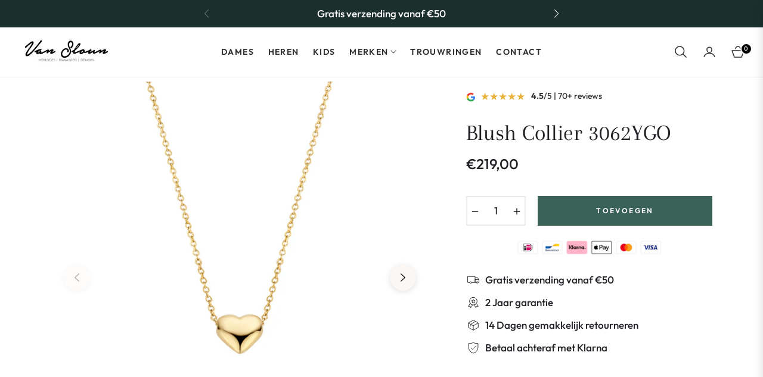

--- FILE ---
content_type: text/css
request_url: https://vanslounjuweliers.nl/cdn/shop/t/4/assets/product-template.css?v=79058471108752805041709205467
body_size: 1642
content:
/** Shopify CDN: Minification failed

Line 103:20 Unexpected "{"
Line 103:29 Expected ":"
Line 370:22 Unexpected "{"
Line 370:31 Expected ":"

**/
.modal-backdrop.show{
    display:none !important;
  }
  #productrelated {
    margin-top: 40px
  }
  .product-modal__image {
    display: block;
    position: relative;
    top: 50%;
    -ms-transform: translateY(-50%);
    -webkit-transform: translateY(-50%);
    transform: translateY(-50%);
    display: block;
    max-height: 95%;
    max-width: 95%;
    margin: 0 auto;
    cursor: auto
  }

  .no-csstransforms .product-modal__image {
    top: 2.5%
  }

  #nav-tab-info .nav-tabs {
    border-bottom: none;
    text-align: center;
    justify-content: center;
    box-shadow: 0 -1px var(--g-input-border) inset;
  }

  #nav-tab-info .nav-tabs .nav-link {
    border: none;
    color: var(--g-color-heading);
    position: relative;
  }
  #nav-tab-info .nav-tabs .nav-link:before{
    content: "";
    width: 0;
    transition: width .3s ease;
    border-bottom: 2px solid var(--g-color-heading);
    position: absolute;
    bottom: 1px;
    left: 0;
  }

  #nav-tab-info .nav-tabs .nav-link.active:before{
    width: 100%;
  }

  #nav-tab-info .nav-tabs .nav-item {
    padding:0;
    margin:0 5rem -2px 0;
    font-family: var(--g-font-2);
    font-weight: var(--g-h6-font-weight);
    font-size: var(--g-h6-font-size);
    line-height: var(--g-h6-font-lineheight);
    letter-spacing: var(--g-h6-font-spacing);
    text-transform: var(--g-h6-font-transform);
    background-color: transparent;
    padding:0px 0px 16px;
  }

  .nav-link .spr-badge-starrating {
    display: none
  }

  .social-sharing .col-title {
    line-height: 1.8;
    min-width: 75px;
  }

  .safe-checkout-detail {
    display: -webkit-box;
    display: -ms-flexbox;
    display: flex;
    -webkit-box-align: center;
    -ms-flex-align: center;
    align-items: center;
  }

  .product-form__quantity-submit {
    display: flex;
    align-items: center;
    padding-top: 10px;
  }

  .product-form__quantity-submit .product-form__item--submit {
    margin-left: 10px;
  }

  .selector-wrapper {
    margin: 0 0 1.2rem;
  }
  #shopify-section-{{ section.id }} .product-single__info-wrapper{
      padding:0rem 0rem 0rem 2rem;
  }
  .template-product .main-content{
    padding-top:8px;
  }
  .product-form-select .selector-wrapper{
    flex: 0 0 50%;
    max-width: 50%;
  }
  .salepoint .icon{
    width: 24px;
    height: 24px;
    margin-right: 8px;
    fill: none;
    stroke-width: 4px;
    stroke:currentColor !important;
    stroke-linecap:miter;
    stroke-linejoin:miter;
  }
  .salepoint .icon .a{
    stroke-width: 2.5px !important;
  }
  .tabcustom{
    padding: 12px 18px 12px 0;
    position: relative;
    border-bottom: 1px solid var( --g-input-border);
    cursor: pointer;
    font-family: var(--g-font-2);
  }
  .tabcustom i{
    font-size: 14px;
    transition: transform .2s ease;
    position: absolute;
    top: 22px;
    right: 0;
    transform: rotate(270deg);
  }
  .tabcustom svg{
    width: 24px;
    height: 24px;
    margin-right: 8px;
    fill: none;
    stroke-width: 4px;
    stroke: currentColor !important;
    stroke-linecap: miter;
    stroke-linejoin: miter;
  }
  .tabcustom svg .a{
    stroke-width: 2.5px !important;
  }
  .tabcustom.collapsed i{
    transform: rotate(90deg);
  }
  .tabcustom:after,.tabcustom:before{
    content: "";
    position: absolute;
    top: calc(50% - 1px);
    right: 0;
    width: 10px;
    height: 1.5px;
    background-color: currentColor;
  }
  .tabcustom.collapsed::before{
    transform: rotate(-90deg);
  }
  .product-single__meta .product-block{
    margin:0 0 1.5rem;
  }
  .product-single__meta .review + .product-block{
    margin:-0.5rem 0 1rem;
  }
  .product-single__meta .ptrust-badge{
    padding-top: 1rem;
  }
  .product-single__meta-price{
    display: flex;
    align-items: center;
  }
  .product-single__meta-price li{
    display: flex;
    align-items: center;
  }
  .product-single__meta .accordion + .accordion{
    margin:0;
  }
  .product-single__meta .product-block + .accordion{
    margin:-1rem 0 0 ;
  }
  .product-single__meta .accordion + .product-block{
    margin:1.5rem 0  ;
  }
  .product-single__meta .product-title{
    margin: 0 0 0.5rem;
  }
  .product-single__meta hr{
    margin:0 0 1.5rem;
  }
  .product-single__meta .product-title + .product-single__meta-list{
    margin:0 0 0.5rem;
  }
  .product-single__meta .salepoint + .salepoint{
    margin:-1rem 0 1.5rem ;
  }
  .product-single__meta .salepoint + .product-freeship{
    margin:-1rem 0 1.5rem ;
  }
  .product-single__meta .shopify-block{
    margin:0 0 1.5rem;
  }
  .product-single__meta .fake-view + .product__text{
    margin:-1rem 0 1.5rem ;
  }
   .product-single__meta .shopify-block + .product-short__description{
    margin-top: -0.7rem;
   }
  .product-title .product-label{
    position: static;
    transform:none;
    
  }
  .product-title .product-label .product-tag--absolute{
    margin-bottom: 0.75rem !important;
    border:1px solid var( --g-input-border);
    margin-right: 0.5rem;
  }
  .photos__item--thumbs{
    padding:0 0px 24px;
  }
  .product-single__video iframe,.product-single__video video,.product-single__video model-viewer{ 
    position: absolute;
    width: 100%;
    top:0;
    left:0;
    height: 100%;
  }
  .product-single__video model-viewer{
    width: 100%;
  }
  .media__poster-button{
    background-color:#fff;
    display: flex;
    align-items: center;
    justify-content: center;
    height: 4.5rem;
    width: 4.5rem;
    position: absolute;
    left: 50%;
    top: 50%;
    border-radius: 50%;
    transform: translate(-50%,-50%) scale(1);
    z-index: 1;
  }
  .square{
    padding-top:100% !important;
    overflow:hidden;
  }
  .portrait{
    padding-top:120% !important;
    overflow:hidden;
  }
  .square img,.portrait img{
    width: 100%;
    height:100%;
    object-fit:cover;
  }
  .portrait video,.portrait iframe,.square video,.square iframe{
    object-fit: cover;
  }
  /*.spr-summary-actions .spr-summary-actions-newreview{
    color:white !important;
  }*/
  
  .product-grid-buywith .js-grid-cart{
    cursor: pointer;
  }
  .product-countdown{
    --g-color-heading:var(--g-main);
    --color-body-text:var(--g-main);
  }
  .product-countdown .js-countdown ul {
    display: flex;
    flex-direction: row;
    column-gap: 1.5rem;
    margin-left: 2px;
  }
  .product-countdown .js-countdown ul li{
    line-height: 1;
    position: relative;
  }
  .product-countdown .js-countdown ul li:not(:last-child)::before{
    content: ":";
    position: absolute;
    right: -0.8rem;
    color:var(--g-main);
    top:22px;
  }
  .product-countdown .js-countdown .countdown-time{
    display: inline-flex;
    min-width: 60px;
    height: 60px;
    color:var(--g-main);
    font-size: var(--g-h5-font-size);
    margin-right: 0px;
    font-weight:500;
    text-align: center;
    align-items: center;
    justify-content: center;
    border: 1px solid var(--g-color-heading);
    background-color: rgba(var(--g-color-heading-rgb),.05);
    border-radius: 4px;
  }
  .product-countdown .js-countdown .countdown-time b{
    font-weight:500;
  }
  .product-countdown .js-countdown .countdown-text, .product-countdown .js-countdown span.countdown-time-single{
    font-size: 80%;
    color:var(--g-main);
    text-transform: uppercase;
    text-align: center;
    margin-top:8px;
  }
  .product-countdown .js-countdown span.countdown-text{
    display: block;
  }
  .product-countdown .js-countdown span.countdown-time-single{
    display: none !important;
  }
  .ptrust-badge-heading{
    position: absolute;
    top:-10px;
    background-color: var(--color-body);
    left:50%;
    transform: translateX(-50%);
    white-space: nowrap;
    text-align: center;
  }
  .ptrust-badge .payment-icons svg{
    width: 40px;
    height: auto;
  }
  .product-block__banner img{
    width: 40px !important;
  }
  .product-block__banner .img_svg svg{
    width: 40px !important;
    height:40px !important;
    stroke: currentColor;
    fill: none;
  }
  .product-block__iwt svg{
    width: 24px;
    height: 24px;
    fill: none;
    stroke-width: 4px;
    stroke: currentColor !important;
  }
  @media (min-width:991px) {
    .photos-sticky{
      position: sticky;
      top:6.65rem;
    }
    .template-product .page-container{
      overflow: visible;
    }
  }
  @media (max-width:1100px) {
    #shopify-section-{{ section.id }} .product-single__info-wrapper{
      padding:0rem 0rem 0rem 0rem;
    }
    .product-form__quantity-submit{
      display: block;
    }
    .product-form__item--quantity{
      width: 130px;
      margin-bottom: 10px;
    }
    .product-form__quantity-submit .product-form__item--submit{
      margin:0 0 10px 20px !important;
    }
    .product-form__buynow{
      margin:0;
    }
  }
  .spr-header-title{
    font-weight: var(--g-h4-font-weight);
    font-size: var(--g-h4-font-size);
    line-height: var(--g-h4-font-lineheight);
    letter-spacing: var(--g-h4-font-spacing);
    text-transform: var(--g-h4-font-transform);;
  }
  @media (max-width:767px) {
    .main-content {
      padding-top: 20px;
    }
  }
  .tab-content ul {
    padding-left: 1rem;
  }
  .siblings-product{
    margin-bottom: 1.2rem;
  }
  .siblings-product__item {
    width: 60px;
    height: 60px;
    background-color: #fafafa;
    border:1px solid rgba(var(--g-color-heading-rgb),.05);
    position: relative;
  }
  .siblings-product__item img{
    width: 100%;
    height: 100%;
    object-fit: cover;
  }
  .siblings-product__item.active{
    box-shadow: inset 0 0 0 1px rgba(var(--g-color-heading-rgb),1);
  }
  @media (min-width: 992px){
    .modal-dialog-form-product{
      max-width: 600px;
    }
  }
  .iwt-blockhoz{
    display: grid;
    grid-template-columns: repeat(3,1fr);
  }
  .pswp__bg{
    background: white;
  }
  .pswp__button  svg{
    stroke: currentColor;
    fill:none;
    width: 14px;
    height:14px;
  }
  .pswp__button--arrow{
    width: 46px;
    height: 46px;
    background-color: white;
    box-shadow: 0 .125rem .625rem rgb(28 28 28 / .15) !important;
    border-radius: 50%;
    background-color: white !important;
    bottom:50px;
    top:auto;
    transform: translate(-50%);
  }
  .pswp__button--arrow--prev{
    left: calc(50% - 70px);
  }
  .pswp__button--arrow--next{
    left: calc(50% + 70px);
  }
  .pswp__button--arrow--next svg{
    transform: scale(-1,1);
  }
  .pswp__button--close{
    position: absolute;
    left: 50%;
    transform: translateX(-50%);
    width: 56px;
    height: 56px;
    box-shadow: 0 .125rem .625rem rgb(28 28 28 / .15) !important;
    bottom:46px;
    border-radius: 50%;
    background-color: white !important;
    margin:0;
  }
  .pswp__button--close svg{
    width: 18px;
    height: 18px;
    margin:0;
  }
  .pswp__top-bar{
    bottom: 0;
    top:auto;
  }
  /* .pswp__img{
    background-color: white;
  } */
  .pswp--touch .pswp__button--arrow{
    visibility: visible;
  }

--- FILE ---
content_type: text/css
request_url: https://vanslounjuweliers.nl/cdn/shop/t/4/assets/component-predictive-search.css?v=169479605293561341341709205466
body_size: 389
content:
.predictive-search{display:none;top:calc(100% + 3rem);left:-.1rem;background-color:var(--color-content);z-index:3}.predictive-search--search-template{z-index:2;width:calc(100% + .2rem)}@media screen and (max-width: 749px){.predictive-search--header{right:0;left:0;top:100%}}@media screen and (max-width: 989px){.predictive-search{overflow-y:auto;-webkit-overflow-scrolling:touch}}@media screen and (min-width: 750px){.predictive-search{border-top:none;width:calc(100% + .2rem)}.header predictive-search{position:relative}}predictive-search[open] .predictive-search,predictive-search[loading] .predictive-search{display:block}.predictive-search__heading{margin:0 auto;padding:2rem 0 .75rem;display:flex;justify-content:space-between;align-items:center;letter-spacing:0;color:rgba(var(--color-foreground),.7)}predictive-search .spinner{width:1rem;height:1rem;line-height:0}.predictive-search__heading .spinner{margin:0 .2rem 0 2rem;stroke:currentColor}predictive-search:not([loading]) .predictive-search__heading .spinner,predictive-search:not([loading]) .predictive-search__loading-state,predictive-search:not([loading]) .predictive-search-status__loading{display:none}predictive-search[loading] .predictive-search__loading-state{display:flex;justify-content:center;padding:1rem}predictive-search[loading] .predictive-search__heading~.predictive-search__loading-state,predictive-search[loading] .predictive-search__results-list:first-child{display:none}.predictive-search__list-item:nth-last-child(2){border-bottom:.1rem solid rgba(var(--color-foreground),.08);padding-bottom:1rem}.predictive-search__list-item[aria-selected=true] .predictive-search__item-heading,.predictive-search__list-item:hover .predictive-search__item-heading{text-decoration:underline;text-underline-offset:.3rem}.predictive-search__item{display:flex;padding:.7rem 0rem;text-align:left;text-decoration:none;width:100%}.predictive-search__item--link{display:grid;grid-template-columns:4.5rem 1fr;grid-column-gap:1.5rem;grid-template-areas:"product-image product-content"}.predictive-search__item-content{grid-area:product-content;display:flex;flex-direction:column}.predictive-search__item-content--centered{justify-content:center}.predictive-search__item-vendor{font-size:.7rem;text-transform:uppercase;letter-spacing:.1rem;color:rgba(var(--color-foreground),.6)}.predictive-search__item-heading{margin:0}.predictive-search__item .price{color:rgba(var(--color-foreground),.7)}.predictive-search__item-vendor+.predictive-search__item-heading,.predictive-search .price{margin-top:0rem}.predictive-search__item--term{border:none;justify-content:space-between;align-items:center;padding:1.3rem 2rem;word-break:break-all;line-height:calc(1 + .4 / var(--font-body-scale))}@media screen and (min-width: 750px){.predictive-search__item--term{padding-top:1rem;padding-bottom:1rem}}.predictive-search__item--term .icon-arrow{flex-shrink:0}.predictive-search__image{grid-area:product-image;object-fit:contain;font-family:"object-fit: contain"}.price .price__sale{display:none}.price.price--on-sale .price__sale{display:block}.price.price--on-sale .price__sale .price-item--regular{margin-right:4px}.price.price--on-sale .price__regular{display:none}.spinner{animation:rotator 1.4s linear infinite}@keyframes rotator{0%{transform:rotate(0)}to{transform:rotate(270deg)}}.path{stroke-dasharray:280;stroke-dashoffset:0;transform-origin:center;stroke:rgb(var(--color-foreground));animation:dash 1.4s ease-in-out infinite}@media screen and (forced-colors: active){.path{stroke:CanvasText}}@keyframes dash{0%{stroke-dashoffset:280}50%{stroke-dashoffset:75;transform:rotate(135deg)}to{stroke-dashoffset:280;transform:rotate(450deg)}}
/*# sourceMappingURL=/cdn/shop/t/4/assets/component-predictive-search.css.map?v=169479605293561341341709205466 */


--- FILE ---
content_type: text/javascript
request_url: https://vanslounjuweliers.nl/cdn/shop/t/4/assets/photoswipe-object-position.js?v=86577285253875683721709205467
body_size: -262
content:
function getCroppedBoundsOffset(position,imageSize,thumbSize,zoomLevel){const float=parseFloat(position);return position.indexOf("%")>0?(thumbSize-imageSize*zoomLevel)*float/100:float}function getCroppedZoomPan(position,min,max){const float=parseFloat(position);return position.indexOf("%")>0?min+(max-min)*float/100:float}function getThumbnail(el){return el.querySelector("img")}function getObjectPosition(el){return getComputedStyle(el).getPropertyValue("object-position").split(" ")}export default class ObjectPosition{constructor(lightbox){lightbox.on("initialZoomPan",event=>{const slide=event.slide,[positionX,positionY]=getObjectPosition(getThumbnail(slide.data.element));positionX!=="50%"&&slide.pan.x<0&&(slide.pan.x=getCroppedZoomPan(positionX,slide.bounds.min.x,slide.bounds.max.x)),positionY!=="50%"&&slide.pan.y<0&&(slide.pan.y=getCroppedZoomPan(positionY,slide.bounds.min.y,slide.bounds.max.y))}),lightbox.addFilter("thumbBounds",(thumbBounds,itemData)=>{const thumbEl=getThumbnail(itemData.element),thumbAreaRect=thumbEl.getBoundingClientRect(),fillZoomLevel=thumbBounds.w/itemData.width,[positionX,positionY]=getObjectPosition(thumbEl);if(positionX!=="50%"){const offsetX=getCroppedBoundsOffset(positionX,itemData.width,thumbAreaRect.width,fillZoomLevel);thumbBounds.x=thumbAreaRect.left+offsetX,thumbBounds.innerRect.x=offsetX}if(positionY!=="50%"){const offsetY=getCroppedBoundsOffset(positionY,itemData.height,thumbAreaRect.height,fillZoomLevel);thumbBounds.y=thumbAreaRect.top+offsetY,thumbBounds.innerRect.y=offsetY}return thumbBounds})}}
//# sourceMappingURL=/cdn/shop/t/4/assets/photoswipe-object-position.js.map?v=86577285253875683721709205467
